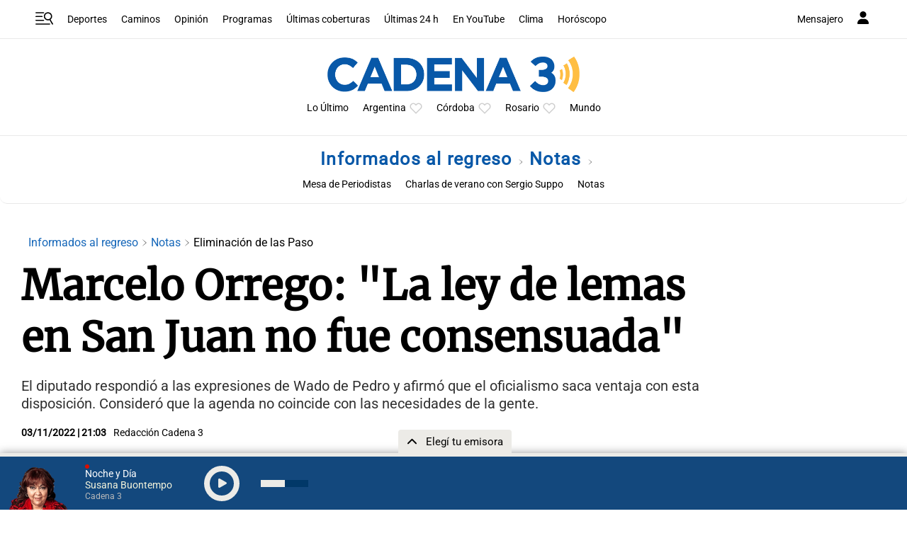

--- FILE ---
content_type: text/html; charset=utf-8
request_url: https://www.google.com/recaptcha/api2/aframe
body_size: 251
content:
<!DOCTYPE HTML><html><head><meta http-equiv="content-type" content="text/html; charset=UTF-8"></head><body><script nonce="DWsovOxQ6LFX4fgAtRIq5A">/** Anti-fraud and anti-abuse applications only. See google.com/recaptcha */ try{var clients={'sodar':'https://pagead2.googlesyndication.com/pagead/sodar?'};window.addEventListener("message",function(a){try{if(a.source===window.parent){var b=JSON.parse(a.data);var c=clients[b['id']];if(c){var d=document.createElement('img');d.src=c+b['params']+'&rc='+(localStorage.getItem("rc::a")?sessionStorage.getItem("rc::b"):"");window.document.body.appendChild(d);sessionStorage.setItem("rc::e",parseInt(sessionStorage.getItem("rc::e")||0)+1);localStorage.setItem("rc::h",'1769139624792');}}}catch(b){}});window.parent.postMessage("_grecaptcha_ready", "*");}catch(b){}</script></body></html>

--- FILE ---
content_type: application/javascript; charset=utf-8
request_url: https://fundingchoicesmessages.google.com/f/AGSKWxXIifKIGjZqCNFCIg1hES8UzGql4KGeSut-q9iKzsnTXfY_2_Mh8Fn6m5F4_KcOMuo1ILkuyPFxZuRHjvgzXSkgfAXbxwrpCLNlkAdUVfKyW-DQhKnNy8mohRyPAST7fretpIjB4vhn9GT4dZB5aqx0WMj3P1gX2QkIgLfYdZUklBb7c-2LaNKAu_z3/_/amazon/iframeproxy-.swf?iurl=http_300x250_/adblocker.js_728x90_
body_size: -1288
content:
window['976907fa-ff9e-4341-b0ad-332cff62b68f'] = true;